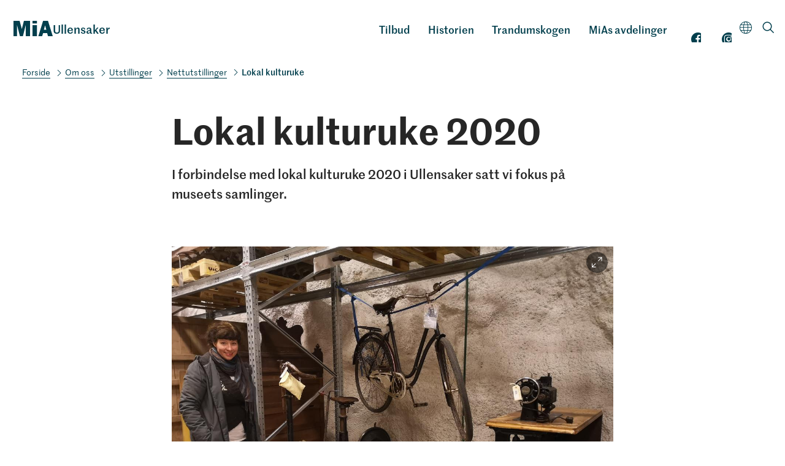

--- FILE ---
content_type: text/html; charset=utf-8
request_url: https://mia.no/ullensaker/mia.no/ullensaker/lokal-kulturuke
body_size: 7200
content:
<!DOCTYPE html><html data-ng-app="m24App" data-ng-controller="BodyCtrl" lang="no" data-fullscreen="false" data-basecss="2" id="portal"> <head><meta http-equiv="Content-Type" content="text/html; charset=UTF-8"><meta name="viewport" content="width=device-width,initial-scale=1.0"><meta http-equiv="X-UA-Compatible" content="IE=edge"><link rel="icon" href="https://ems.dimu.org/image/0331wTSsDt53?dimension=32"><title>Lokal kulturuke - Ullensaker</title><script>
      var MUSEUM24_PORTAL_VERSION = "2026.01.07 (2.6.2)";
      console.log("Museum24:Portal - 2026.01.07 (2.6.2) | v2");
  </script><meta name="description" content="I forbindelse med lokal kulturuke på Ullensaker ønsker Ullensaker museum å sette fokus på samlingen vår."><meta name="keywords" content="ullensaker museum, gardermoen, utstillinger, arrangement"><link rel="canonical" href="https://mia.no/ullensaker/mia.no/ullensaker/lokal-kulturuke"><meta property="og:description" content="I forbindelse med lokal kulturuke på Ullensaker ønsker Ullensaker museum å sette fokus på samlingen vår."><script data-cookieconsent="ignore" src="/assets/gen/js_head_packed.js?89c18018"></script><script src="/assets/js/noframework.waypoints.min.js"></script><link rel="stylesheet" type="text/css" href="/assets/gen/m24base2.css?65326023"><link rel="stylesheet" type="text/css" href="/assets/gen/m24site_standard1024.css?0e92f102"><link rel="stylesheet" type="text/css" href="/assets/design/site/31.css?m=81ca8352ff2599733016acc41a8b6501"><script>

      HAS_INTROSECTIONS = false; 

    </script><script>
!function(f,b,e,v,n,t,s){if(f.fbq)return;n=f.fbq=function(){n.callMethod?
n.callMethod.apply(n,arguments):n.queue.push(arguments)};if(!f._fbq)f._fbq=n;
n.push=n;n.loaded=!0;n.version='2.0';n.queue=[];t=b.createElement(e);t.async=!0;
t.src=v;s=b.getElementsByTagName(e)[0];s.parentNode.insertBefore(t,s)}(window,
document,'script','https://connect.facebook.net/en_US/fbevents.js');
fbq('init', '1668687023147121'); // Insert your pixel ID here.
fbq('track', 'PageView');
</script><noscript><img height="1" width="1" style="display:none" src="https://www.facebook.com/tr?id=1668687023147121&ev=PageView&noscript=1"></noscript><script defer data-domain="mia.no,rollup.museum24" event-solution="Museum24" event-site="ullensaker" event-siteurl="mia.no/ullensaker" event-siteid="31" event-sitename="Ullensaker" event-language="no" src="https://plausible.io/js/script.pageview-props.outbound-links.js"></script><script defer src="/assets/gen/m24_plausible_events.js?249c53e6"></script><script async src="https://www.googletagmanager.com/gtag/js?id=G-VECT1GSQ77"></script><script>
  window.dataLayer = window.dataLayer || [];
  function gtag(){dataLayer.push(arguments);}
  gtag('js', new Date());

  gtag('config', 'G-VECT1GSQ77');
</script><script>
    var slideconfig = {
      animation: 'slide',  //if 'fade' --> html structure chages a bit a design breaks.
      animationSpeed: '1000',
      slideshowSpeed: '5500'
    };
  </script></head> <body id="m24top" ng-click="closeFilters()" class="   template site--31 template--article theme-primary-light template--     pagetype-side "> <a tabindex="0" class="accessible" href="#main"> <span> Hopp til hovedinnhold </span> </a> <header data-version="2" data-header-type="standard" class="header" id="header" data-expanded="false"> <div class="header__grid header__grid--standard"> <div class="header__ident"> <a href="//mia.no/ullensaker" aria-labelledby="sitename" class="nav-home svg-logo"> <div class="header__logo"> <svg enable-background="new 0 0 425.2 164.8" id="logo" version="1.1" viewbox="0 0 425.2 164.8" x="0px" xml:space="preserve" y="0px"><g><g id="symbol"><path d="M179.6,164.8h-47.1V47.1H132l-30,117.7H69.8l-31-117.7h-0.5v117.7h-38V0h66.1L90,87.4h0.5L113.1,0h66.5V164.8z"></path><path d="M364.6,132.4h-44l-10.1,32.4h-41.1L320.6,0h53.3l51.6,164.8h-51.6L364.6,132.4z M355.9,96.3l-13.5-47.8L329,96.3H355.9z"></path><path d="M206.7,0.1h47.2v28.3h-47.2V0.1z M206.7,46.1h47.2l-0.1,118.4l-47,0.1L206.7,46.1z"></path></g></g></svg> </div> <div class="header__name" id="sitename"> Ullensaker </div> </a> </div> <div class="header__mobile_head"> <button class="button  button--toggle toggle--navigation toggle--navsearch" aria-labelledby="togglemenu_label" data-action="toggle-nav" aria-controls="header" aria-owns="header" aria-expanded="false"> <i class="button__icon"></i> <svg xmlns="http://www.w3.org/2000/svg" width="27" height="16" fill="#000" viewbox="0 0 27 16"><g transform="translate(-321 -54)"><path d="M15.935,14.563h-.723l-.256-.247a5.955,5.955,0,1,0-.64.64l.247.256v.723L19.137,20.5,20.5,19.137Zm-5.489,0a4.117,4.117,0,1,1,4.117-4.117A4.111,4.111,0,0,1,10.446,14.563Z" transform="translate(316.5 49.5)"></path><path d="M12.557,21H22.5V19H10.639ZM8.816,16H22.5V14H9.31ZM7.822,9l.995,2H22.5V9Z" transform="translate(325.5 46.682)"></path></g></svg> <b class="button__label" id="togglemenu_label"> <span>Meny</span> </b> </button> <div class="mobile__languages"> <button class="button  button--toggle  toggle--languages" id="toggle--languages" aria-label="Language" data-action="toggle-nav-section" aria-controls="mob_languages" aria-owns="languages" aria-expanded="false"> <i class="button__icon i-nav-languages"></i> <b class="button__label" data-label-expand="Språk: no" data-label-collapse="Velg språk:"> <span>Language</span> </b> </button> <ul class="nav-languages" id="mob_languages" data-expanded="false" aria-label="Language"> <li role="none"> <a class="nav-language" data-language="Norsk" href="//mia.no/ullensaker/no"> Norsk </a> </li> <li role="none"> <a class="nav-language" data-language="English" href="//mia.no/ullensaker/en"> English </a> </li> </ul> </div> </div> <div class="header_menu_container"> <div class="header__search"> <div class="nav-search" id="search"> <form class="form" role="search" action="//mia.no/ullensaker/m24-search"> <div class="form__input input--icon"> <input aria-label="Søkefelt for nettstedssøk" type="search" name="q" placeholder="Søk"> <i class="input__icon i-nav-search"></i> </div> </form> </div> </div> <nav class="header__menu"> <ul class="nav-menu" id="mainmenu" data-items="7"> <li class> <a href id="mainmenu-1" class="nav-item" aria-expanded="false" aria-haspopup="true" aria-controls="submenu-1" aria-owns="submenu-1" data-action="toggle-submenu"> Tilbud <div class="button  button--toggle  toggle--submenu"> <i class="button__icon"></i> </div> </a> <ul class="nav-submenu" id="submenu-1" data-expanded="false" aria-labelledby="mainmenu-1"> <li class> <a href="//mia.no/ullensaker/omvisning" class="submenu__link">Omvisning</a> </li> <li class> <a href="//mia.no/ullensaker/undervisning" class="submenu__link">Undervisningsopplegg</a> </li> <li class> <a href="//mia.no/ullensaker/samlingene" class="submenu__link">Samlingene</a> </li> <li class> <a href="//mia.no/ullensaker/ansatte" class="submenu__link">Kontakt oss</a> </li> </ul> </li> <li class> <a href="//mia.no/ullensaker/om" id="mainmenu-2" class="nav-item" aria-expanded="false" aria-haspopup="true" aria-controls="submenu-2" aria-owns="submenu-2" data-action="toggle-submenu"> Historien <div class="button  button--toggle  toggle--submenu"> <i class="button__icon"></i> </div> </a> <ul class="nav-submenu" id="submenu-2" data-expanded="false" aria-labelledby="mainmenu-2"> <li class> <a href="//mia.no/ullensaker/om" class="submenu__link">Om oss</a> </li> <li class> <a href="//mia.no/ullensaker/artikler" class="submenu__link">Historier fra Ullensaker</a> </li> <li class> <a href="//mia.no/ullensaker/utstillinger" class="submenu__link">Tidligere utstillinger</a> </li> </ul> </li> <li class> <a href="//mia.no/ullensaker/trandumskogen" id="mainmenu-3" class="nav-item" aria-expanded="false" aria-haspopup="true" aria-controls="submenu-3" aria-owns="submenu-3" data-action="toggle-submenu"> Trandumskogen <div class="button  button--toggle  toggle--submenu"> <i class="button__icon"></i> </div> </a> <ul class="nav-submenu" id="submenu-3" data-expanded="false" aria-labelledby="mainmenu-3"> <li class> <a href="//mia.no/ullensaker/trandumskogen" class="submenu__link">Trandumskogen under 2. verdenskrig</a> </li> <li class> <a href="//mia.no/ullensaker/gravene" class="submenu__link">Gravene</a> </li> <li class> <a href="https://mia.no/podkast/fra-grini-til-trandumskogen" class="nav-item " id="submenu-3-3"> Podkast </a> </li> </ul> </li> <li class> <a href="https://mia.no/#vaaremuseer" id="mainmenu-5" class="nav-item menu__link "> MiAs avdelinger </a> </li> <li class> <a href="https://facebook.com/Ullensaker-museum-85618927855/?ref=hl" id="mainmenu-6" class="nav-item menu__link "> Facebook </a> </li> <li class> <a href="https://instagram.com/ullensaker.museum/" id="mainmenu-7" class="nav-item menu__link "> Instagram </a> </li> </ul> </nav> <div class="focus__languages"> <button class="button  button--toggle  toggle--languages" id="toggle--languages" aria-label="Language" data-action="toggle-nav-section" aria-controls="languages" aria-owns="languages" aria-expanded="false"> <i class="button__icon i-nav-languages"></i> <b class="button__label" data-label-expand="Språk: no" data-label-collapse="Velg språk:"> <span>Language</span> </b> </button> <ul class="nav-languages" id="languages" data-expanded="false" aria-label="Language"> <li role="none"> <a class="nav-language" data-language="Norsk" href="//mia.no/ullensaker/no"> Norsk </a> </li> <li role="none"> <a class="nav-language" data-language="English" href="//mia.no/ullensaker/en"> English </a> </li> </ul> </div> <button class="button  button--toggle  toggle--search" data-action="toggle-search" aria-controls="search" aria-labelledby="togglesearch_label" aria-owns="search" aria-expanded="false"> <i class="button__icon i-nav-search"></i> <b class="button__label" id="togglesearch_label"> <span>Søk</span> </b> </button> </div> <div class="header__path"> <nav aria-label="Navigasjonssti" class="nav-path"> <p class="path__label" id="path-label_header">Du er her:</p> <ol aria-labelledby="path-label_header"> <li> <a href="//mia.no/ullensaker" class="path__link">Ullensaker</a> </li> <li> <i class="path__icon  i-chevron-right"></i> <a href="//mia.no/ullensaker/om" class="path__item">Om oss</a> </li> <li> <i class="path__icon  i-chevron-right"></i> <a href="//mia.no/ullensaker/utstillinger" class="path__item">Utstillinger</a> </li> <li> <i class="path__icon  i-chevron-right"></i> <a href="//mia.no/ullensaker/nettutstillinger" class="path__item">Nettutstillinger</a> </li> <li> <i class="path__icon  i-chevron-right"></i> <span class="path__current">Lokal kulturuke</span> </li> </ol> </nav> </div> </div> </div> </header> <main class="content" id="main" tabindex="-1"> <article class="article" id="top"> <div id="s-header" class="toc-target article__head skin__head     pad-top-auto pad-bottom-auto"> <div data-module="article__title" class="block  block--article__head txtalign--"> <div class="article__grid"> <div class="article__title "> <h1>Lokal kulturuke 2020 </h1> </div> <div class="article__leadtext "> <p> I forbindelse med lokal kulturuke 2020 i Ullensaker satt vi fokus på museets samlinger. </p> </div> </div> </div> </div> <section id="s-2" class="toc-target article__body skin__body   pad-top-auto pad-bottom-auto "> <div data-module="article__bodytext" id="b-21" class="block txtalign-- toc-target"> <div class="article__grid" data-layout="auto"> <div class="article__content layout--auto      " data-title-visible="false"> <div id="media--block-1_2" class="media article__media media-format--auto  media-layout--auto position--None" data-fullscreen="false" data-fullscreen-open="media--fullscreen" data-fullscreen-exit="article__media" data-animation="slide" data-slideshow-playing="false" data-slideshow-pages="1" data-media-details="false" data-media-thumbnails="false" data-media-zoom="false"> <ul class="media__list" data-action="media-details" data-parent="media--block-1_2"> <li class="media__item" id="media--block-1_2--1" data-page="1" data-thumb="https://ems.dimu.org/image/03349wJrm6Zm?dimensions=400x400"> <figure class="module module--media type--image format--auto layout--auto module--small"> <div class="module__grid skin-media _"> <div class="module__media   skin-media-auto" data-focus-x="0" data-focus-y="0"> <img src="https://ems.dimu.org/image/03349wJrm6Zm?dimension=1200x1200" srcset="
        https://ems.dimu.org/image/03349wJrm6Zm?dimension=600x600 800w,
        https://ems.dimu.org/image/03349wJrm6Zm?dimension=1200x1200 1400w,
        https://ems.dimu.org/image/03349wJrm6Zm?dimension=max 1800w" class="img-landscape slideimg" data-action="fullscreen-toggle" data-parent="media--block-1_2" data-page="1" data-clean_src="https://ems.dimu.org/image/03349wJrm6Zm" alt loading="lazy"> </div> <div class="module__content"> <div class="module__body"> <figcaption class="media__caption"> </figcaption> </div> </div> <div class="module__action"> <ul class="nav-fullscreen"> <li class="nav-fullscreen-open"> <button aria-label="Åpne i fullskjerm" class="button  button--fullscreen" data-action="fullscreen-toggle" data-parent="media--block-1_2" data-page="1" data-imgid="img_03349wJrm6Zm"> <i class="button__icon  i-nav-fullscreen"></i> </button> </li> <li class="nav-fullscreen-exit"> <button aria-label="Lukk fullskjerm" class="button  button--circle" data-action="fullscreen-toggle" data-parent="media--block-1_2" data-page="1"> <i class="button__icon i-nav-close"></i> </button> </li> </ul> </div> </div> </figure> </li> </ul> <div class="media__nav skin-media"> <ul class="nav-fullscreen"> <li class="nav-fullscreen-open"> <button aria-label="Åpne i fullskjerm" class="button  button--fullscreen" data-action="fullscreen-toggle" data-parent="media--block-1_2" data-page="1"> <i class="button__icon  i-nav-fullscreen"></i> </button> </li> <li class="nav-fullscreen-exit"> <button title="Lukk fullskjerm" aria-label="Lukk fullskjerm" class="button  button--circle" data-action="fullscreen-toggle" data-parent="media--block-1_2" data-page="1"> <i class="button__icon i-nav-close"></i> </button> </li> </ul> <ul class="nav-slideshow"> <li class="nav-prev"> <button aria-label="Forrige bilde" class="button" data-action="slideshow-prev" data-parent="media--block-1_2"> <i class="button__icon i-nav-left"></i> </button> </li> <li class="nav-next"> <button aria-label="Neste bilde" class="button" data-action="slideshow-next" data-parent="media--block-1_2"> <i class="button__icon i-nav-right"> </i> </button> </li> <li class="nav-details"> <button class="button  button--action" title="Åpne eller lukk bildetekst" aria-label="Åpne eller lukk bildetekst" data-action="media-details" data-parent="media--block-1_2"> <i class="button__icon i-nav-more"></i> <b class="button__label">Åpne eller lukk bildetekst</b> </button> </li> </ul> </div> </div> <div class="article__bodytext"> <div class="module__body"> <p>Den lokale kulturuka i Ullensaker kommune varte fra fredag 6. mars til søndag 15. mars. Ullensaker museum dukket ned i arkivene  og presenterte en ny gjenstand eller bilde fra museets samling hver dag i perioden.  </p><p>På bildet ser dere tidligere Stedsansvarlig på Ullensaker museum, Åse Mørk, ta en titt på noen av gjenstandene som oppbevares trygt og under ordnede forhold slik at de kan presenteres for publikum i fremtiden.</p><p>I blokkene under kan dere klikke dere videre og leser mer om ukedagenes temaer.</p><p><br></p> <ul class="module__buttons s-border"> <li> <a href="https://digitaltmuseum.no/search/?q=ullensaker&aq=type%3A%22thing%22%20owner%3F%3A%22AFM%22&o=0&n=1424" data-document class="module__button   " target="_blank" rel="noopener"> Se flere bilder fra samlingen </a> </li> </ul> </div> </div> </div> </div> </div> <div data-module="article__module" id="b-22" class="block txtalign--center toc-target"> <div class="article__grid blocktype--article__module"> <a title="Dag 1. Fellesmagasinet" class="module--link " href="//mia.no/ullensaker/dag-1-fellesmagasinet"> <div data-version="2" class="module  module--grid
         module--general
         module--banner
         module--l
         layout--img-left
         align--center
         valign--top
         skin-primary  skin-banner
         has-media        
         no-textbackground
         toc-target 
         module-- 
         linkstyle--module 
         "> <div class="module__grid   skin-primary  skin-banner has-media     video--"> <div class=" _objectfit_ module__media" style id="image_2_block_2" aria-hidden="true" data-focus-x="-0.48" data-focus-y="-0.61"> <img alt class=" pos-center" loading="lazy" srcset="
         https://ems.dimu.org/image/03349wJrm6Zq?dimension=600x600 800w,
         https://ems.dimu.org/image/03349wJrm6Zq?dimension=600x600 1200w,
         https://ems.dimu.org/image/03349wJrm6Zq?dimension=600x600 1600w" src="https://ems.dimu.org/image/03349wJrm6Zq?dimension=600x600" style="object-position:26.0% 80.5%"> </div> <div class="banner__overlaycontainer"> <div class="banner__controls" data-playing data-background="true"> </div> </div> <div class="module__content"> <div class="content__layout  image_2_block_2_contentBackground"> <div class="module__head"> <span class="banner__title"> <span class="modify--size"> <h2 class="hyphenate module__heading h-small t-normal f-default  ">Dag 1. Fellesmagasinet</h2> </span> </span> </div> <div class="module__body  t-small "> <p><br></p><p>Visste du at Museene i Akershus har et Fellesmagasin? </p><p><br></p> </div> <div class="module__foot  f-small "> </div> </div> </div> </div> </div> </a> </div> </div> <div data-module="article__module" id="b-23" class="block txtalign--center toc-target"> <div class="article__grid blocktype--article__module"> <a title="Dag 2. Ergometersykkel" class="module--link " href="//mia.no/ullensaker/dag-2"> <div data-version="2" class="module  module--grid
         module--general
         module--banner
         module--l-m
         layout--img-left
         align--center
         valign--top
         skin-primary  skin-banner
         has-media        
         no-textbackground
         toc-target 
         module-- 
         linkstyle--module 
         "> <div class="module__grid   skin-primary  skin-banner has-media     video--"> <div class=" _objectfit_ module__media" style id="image_2_block_3" aria-hidden="true" data-focus-x="0" data-focus-y="0"> <img alt class=" pos-center" loading="lazy" srcset="
         https://ems.dimu.org/image/03349wRUiYUZ?dimension=600x600 800w,
         https://ems.dimu.org/image/03349wRUiYUZ?dimension=600x600 1200w,
         https://ems.dimu.org/image/03349wRUiYUZ?dimension=600x600 1600w" src="https://ems.dimu.org/image/03349wRUiYUZ?dimension=600x600" style> </div> <div class="banner__overlaycontainer"> <div class="banner__controls" data-playing data-background="true"> </div> </div> <div class="module__content"> <div class="content__layout  image_2_block_3_contentBackground"> <div class="module__head"> <span class="banner__title"> <span class="modify--size"> <h2 class="hyphenate module__heading h-small t-normal f-default  ">Dag 2. Ergometersykkel</h2> </span> </span> </div> <div class="module__body  t-small "> <p><br></p><p>Vi har en litt spesiell treningsykkel i samlingen vår.</p> </div> <div class="module__foot  f-small "> </div> </div> </div> </div> </div> </a> </div> </div> <div data-module="article__module" id="b-24" class="block txtalign--center toc-target"> <div class="article__grid blocktype--article__module"> <a title="Dag 3. Globoid-boks" class="module--link " href="//mia.no/ullensaker/dag-3-globoidboks"> <div data-version="2" class="module  module--grid
         module--general
         module--banner
         module--l-m
         layout--img-left
         align--center
         valign--top
         skin-primary  skin-banner
         has-media        
         no-textbackground
         toc-target 
         module-- 
         linkstyle--module 
         "> <div class="module__grid   skin-primary  skin-banner has-media     video--"> <div class=" _objectfit_ module__media" style id="image_2_block_4" aria-hidden="true" data-focus-x="0" data-focus-y="0"> <img alt class=" pos-center" loading="lazy" srcset="
         https://ems.dimu.org/image/03349wRUiYUc?dimension=600x600 800w,
         https://ems.dimu.org/image/03349wRUiYUc?dimension=600x600 1200w,
         https://ems.dimu.org/image/03349wRUiYUc?dimension=600x600 1600w" src="https://ems.dimu.org/image/03349wRUiYUc?dimension=600x600" style> </div> <div class="banner__overlaycontainer"> <div class="banner__controls" data-playing data-background="true"> </div> </div> <div class="module__content"> <div class="content__layout  image_2_block_4_contentBackground"> <div class="module__head"> <span class="banner__title"> <span class="modify--size"> <h2 class="hyphenate module__heading h-small t-normal f-default  ">Dag 3. Globoid-boks</h2> </span> </span> </div> <div class="module__body  t-small "> <p><br></p><p>Globoid-boks fra Ullensaker bygdesamling.<br></p> </div> <div class="module__foot  f-small "> </div> </div> </div> </div> </div> </a> </div> </div> <div data-module="article__module" id="b-25" class="block txtalign--center toc-target"> <div class="article__grid blocktype--article__module"> <a title="Dag 4. Trau" class="module--link " href="//mia.no/ullensaker/dag-4-trau"> <div data-version="2" class="module  module--grid
         module--general
         module--banner
         module--l-m
         layout--img-left
         align--center
         valign--top
         skin-primary  skin-banner
         has-media        
         no-textbackground
         toc-target 
         module-- 
         linkstyle--module 
         "> <div class="module__grid   skin-primary  skin-banner has-media     video--"> <div class=" _objectfit_ module__media" style id="image_2_block_5" aria-hidden="true" data-focus-x="-0.66" data-focus-y="0.10"> <img alt class=" pos-center" loading="lazy" srcset="
         https://ems.dimu.org/image/03349wRUiYUd?dimension=600x600 800w,
         https://ems.dimu.org/image/03349wRUiYUd?dimension=600x600 1200w,
         https://ems.dimu.org/image/03349wRUiYUd?dimension=600x600 1600w" src="https://ems.dimu.org/image/03349wRUiYUd?dimension=600x600" style="object-position:17.0% 45.0%"> </div> <div class="banner__overlaycontainer"> <div class="banner__controls" data-playing data-background="true"> </div> </div> <div class="module__content"> <div class="content__layout  image_2_block_5_contentBackground"> <div class="module__head"> <span class="banner__title"> <span class="modify--size"> <h2 class="hyphenate module__heading h-small t-normal f-default  ">Dag 4. Trau</h2> </span> </span> </div> <div class="module__body  t-small "> <p><span><br></span></p><p><span>De gamle reparasjonene av dette trauet forteller oss om hvor verdifull denne gjenstanden har vært for de som eide og brukte den.</span><br></p> </div> <div class="module__foot  f-small "> </div> </div> </div> </div> </div> </a> </div> </div> <div data-module="article__module" id="b-26" class="block txtalign--center toc-target"> <div class="article__grid blocktype--article__module"> <a title="Dag 5. Hjulrokk" class="module--link " href="//mia.no/ullensaker/dag-5-hjulrokk"> <div data-version="2" class="module  module--grid
         module--general
         module--banner
         module--l-m
         layout--img-left
         align--center
         valign--top
         skin-primary  skin-banner
         has-media        
         no-textbackground
         toc-target 
         module-- 
         linkstyle--module 
         "> <div class="module__grid   skin-primary  skin-banner has-media     video--"> <div class=" _objectfit_ module__media" style id="image_2_block_6" aria-hidden="true" data-focus-x="0.01" data-focus-y="0.06"> <img alt class=" pos-center" loading="lazy" srcset="
         https://ems.dimu.org/image/02349wRUiYdR?dimension=600x600 800w,
         https://ems.dimu.org/image/02349wRUiYdR?dimension=600x600 1200w,
         https://ems.dimu.org/image/02349wRUiYdR?dimension=600x600 1600w" src="https://ems.dimu.org/image/02349wRUiYdR?dimension=600x600" style="object-position:50.5% 47.0%"> </div> <div class="banner__overlaycontainer"> <div class="banner__controls" data-playing data-background="true"> </div> </div> <div class="module__content"> <div class="content__layout  image_2_block_6_contentBackground"> <div class="module__head"> <span class="banner__title"> <span class="modify--size"> <h2 class="hyphenate module__heading h-small t-normal f-default  ">Dag 5. Hjulrokk</h2> </span> </span> </div> <div class="module__body  t-small "> <p><br></p><p>Hjulrokken vi presenterer her, er en av flere rokker vi har i Ullensaker Bygdesamling.<br></p> </div> <div class="module__foot  f-small "> </div> </div> </div> </div> </div> </a> </div> </div> <div data-module="article__module" id="b-27" class="block txtalign--center toc-target"> <div class="article__grid blocktype--article__module"> <a title="Dag 6. Morter og pistill" class="module--link " href="//mia.no/ullensaker/dag-6-morter-og-pistill"> <div data-version="2" class="module  module--grid
         module--general
         module--banner
         module--l-m
         layout--img-left
         align--center
         valign--top
         skin-primary  skin-banner
         has-media        
         no-textbackground
         toc-target 
         module-- 
         linkstyle--module 
         "> <div class="module__grid   skin-primary  skin-banner has-media     video--"> <div class=" _objectfit_ module__media" style id="image_2_block_7" aria-hidden="true" data-focus-x="0.08" data-focus-y="-0.14"> <img alt class=" pos-center" loading="lazy" srcset="
         https://ems.dimu.org/image/02349wRUiYdU?dimension=600x600 800w,
         https://ems.dimu.org/image/02349wRUiYdU?dimension=600x600 1200w,
         https://ems.dimu.org/image/02349wRUiYdU?dimension=600x600 1600w" src="https://ems.dimu.org/image/02349wRUiYdU?dimension=600x600" style="object-position:54.0% 57.0%"> </div> <div class="banner__overlaycontainer"> <div class="banner__controls" data-playing data-background="true"> </div> </div> <div class="module__content"> <div class="content__layout  image_2_block_7_contentBackground"> <div class="module__head"> <span class="banner__title"> <span class="modify--size"> <h2 class="hyphenate module__heading h-small t-normal f-default  ">Dag 6. Morter og pistill</h2> </span> </span> </div> <div class="module__body  t-small "> <p><br></p><p>Morter og pistill er et kjøkkenredskap som blir brukt til å knuse ingredienser som frø og krydder.<br></p> </div> <div class="module__foot  f-small "> </div> </div> </div> </div> </div> </a> </div> </div> <div data-module="article__module" id="b-28" class="block txtalign--center toc-target"> <div class="article__grid blocktype--article__module"> <a title="Dag 7. Vugge" class="module--link " href="//mia.no/ullensaker/dag-7-vugge"> <div data-version="2" class="module  module--grid
         module--general
         module--banner
         module--l-m
         layout--img-left
         align--center
         valign--top
         skin-primary  skin-banner
         has-media        
         no-textbackground
         toc-target 
         module-- 
         linkstyle--module 
         "> <div class="module__grid   skin-primary  skin-banner has-media     video--"> <div class=" _objectfit_ module__media" style id="image_2_block_8" aria-hidden="true" data-focus-x="-0.90" data-focus-y="-0.02"> <img alt class=" pos-center" loading="lazy" srcset="
         https://ems.dimu.org/image/02349wRUiYdV?dimension=600x600 800w,
         https://ems.dimu.org/image/02349wRUiYdV?dimension=600x600 1200w,
         https://ems.dimu.org/image/02349wRUiYdV?dimension=600x600 1600w" src="https://ems.dimu.org/image/02349wRUiYdV?dimension=600x600" style="object-position:5.0% 51.0%"> </div> <div class="banner__overlaycontainer"> <div class="banner__controls" data-playing data-background="true"> </div> </div> <div class="module__content"> <div class="content__layout  image_2_block_8_contentBackground"> <div class="module__head"> <span class="banner__title"> <span class="modify--size"> <h2 class="hyphenate module__heading h-small t-normal f-default  ">Dag 7. Vugge</h2> </span> </span> </div> <div class="module__body  t-small "> <p><br></p><p>En vugge er en spedbarnsseng som kan settes i vuggende bevegelse. Den er et gammelt møbel, og finnes i store deler av verden.<br></p> </div> <div class="module__foot  f-small "> </div> </div> </div> </div> </div> </a> </div> </div> <div data-module="article__module" id="b-29" class="block txtalign--center toc-target"> <div class="article__grid blocktype--article__module"> <a title="Dag 8. Skakekniv" class="module--link " href="//mia.no/ullensaker/dag-8-linbearbeiding-skakekniv"> <div data-version="2" class="module  module--grid
         module--general
         module--banner
         module--l-m
         layout--img-left
         align--center
         valign--top
         skin-primary  skin-banner
         has-media        
         no-textbackground
         toc-target 
         module-- 
         linkstyle--module 
         "> <div class="module__grid   skin-primary  skin-banner has-media     video--"> <div class=" _objectfit_ module__media" style id="image_2_block_9" aria-hidden="true" data-focus-x="-0.22" data-focus-y="-0.34"> <img alt class=" pos-center" loading="lazy" srcset="
         https://ems.dimu.org/image/03349wRUiYhs?dimension=600x600 800w,
         https://ems.dimu.org/image/03349wRUiYhs?dimension=600x600 1200w,
         https://ems.dimu.org/image/03349wRUiYhs?dimension=600x600 1600w" src="https://ems.dimu.org/image/03349wRUiYhs?dimension=600x600" style="object-position:39.0% 67.0%"> </div> <div class="banner__overlaycontainer"> <div class="banner__controls" data-playing data-background="true"> </div> </div> <div class="module__content"> <div class="content__layout  image_2_block_9_contentBackground"> <div class="module__head"> <span class="banner__title"> <span class="modify--size"> <h2 class="hyphenate module__heading h-small t-normal f-default  ">Dag 8. Skakekniv</h2> </span> </span> </div> <div class="module__body  t-small "> <p> </p> <p>Tidligere var produksjon av lin vanlig i Norge. Skakekniven var et av redskapene som ble brukt i prosessen med å få frem fibrene.</p> </div> <div class="module__foot  f-small "> </div> </div> </div> </div> </div> </a> </div> </div> <div data-module="article__module" id="b-210" class="block txtalign--center toc-target"> <div class="article__grid blocktype--article__module"> <a title="Dag 9. Blyant" class="module--link " href="//mia.no/ullensaker/dag-9-blyant"> <div data-version="2" class="module  module--grid
         module--general
         module--banner
         module--l-m
         layout--img-left
         align--center
         valign--top
         skin-primary  skin-banner
         has-media        
         no-textbackground
         toc-target 
         module-- 
         linkstyle--module 
         "> <div class="module__grid   skin-primary  skin-banner has-media     video--"> <div class=" _objectfit_ module__media" style id="image_2_block_10" aria-hidden="true" data-focus-x="-0.21" data-focus-y="0.42"> <img alt class=" pos-center" loading="lazy" srcset="
         https://ems.dimu.org/image/02349wRUiYnB?dimension=600x600 800w,
         https://ems.dimu.org/image/02349wRUiYnB?dimension=600x600 1200w,
         https://ems.dimu.org/image/02349wRUiYnB?dimension=600x600 1600w" src="https://ems.dimu.org/image/02349wRUiYnB?dimension=600x600" style="object-position:39.5% 29.0%"> </div> <div class="banner__overlaycontainer"> <div class="banner__controls" data-playing data-background="true"> </div> </div> <div class="module__content"> <div class="content__layout  image_2_block_10_contentBackground"> <div class="module__head"> <span class="banner__title"> <span class="modify--size"> <h2 class="hyphenate module__heading h-small t-normal f-default  ">Dag 9. Blyant</h2> </span> </span> </div> <div class="module__body  t-small "> <p><br></p><p>Blyant fra Faber-Castell. En av verdens største og eldste produsenter av blyanter, tegne-og skrivesaker, og kontorrekvisita. <br></p> </div> <div class="module__foot  f-small "> </div> </div> </div> </div> </div> </a> </div> </div> <div data-module="article__module" id="b-211" class="block txtalign--center toc-target"> <div class="article__grid blocktype--article__module"> <a title="Dag 10. Bygningene" class="module--link " href="//mia.no/ullensaker/dag-10-bygningene-pa-ullensaker-museum"> <div data-version="2" class="module  module--grid
         module--general
         module--banner
         module--l-m
         layout--img-left
         align--center
         valign--top
         skin-primary  skin-banner
         has-media        
         no-textbackground
         toc-target 
         module-- 
         linkstyle--module 
         "> <div class="module__grid   skin-primary  skin-banner has-media     video--"> <div class=" _objectfit_ module__media" style id="image_2_block_11" aria-hidden="true" data-focus-x="0.00" data-focus-y="-0.03"> <img alt class=" pos-center" loading="lazy" srcset="
         https://ems.dimu.org/image/02349weVJuJ2?dimension=600x600 800w,
         https://ems.dimu.org/image/02349weVJuJ2?dimension=600x600 1200w,
         https://ems.dimu.org/image/02349weVJuJ2?dimension=600x600 1600w" src="https://ems.dimu.org/image/02349weVJuJ2?dimension=600x600" style="object-position:50.0% 51.5%"> </div> <div class="banner__overlaycontainer"> <div class="banner__controls" data-playing data-background="true"> </div> </div> <div class="module__content"> <div class="content__layout  image_2_block_11_contentBackground"> <div class="module__head"> <span class="banner__title"> <span class="modify--size"> <h2 class="hyphenate module__heading h-small t-normal f-default  ">Dag 10. Bygningene</h2> </span> </span> </div> <div class="module__body  t-small "> <p><br></p><p>Bygningene ved museet er registrert, og informasjon og bilder er publisert på digitalt museum.</p> </div> <div class="module__foot  f-small "> </div> </div> </div> </div> </div> </a> </div> </div> </section> </article> </main> <footer class="footer" id="footer"> <div class="footer__grid"> <div class="footer__contact"> <div class="footer__address"> <strong class="contact__name">Ullensaker museum</strong> <span class="contact__address"> Tunvegen <span class="contact__place"> 2060 Gardermoen </span> </span> <span class="contact__phone"><strong>Telefon</strong> +47 4747 1980 </span> <span class="contact__email"><strong>E-post</strong> <a href="mailto:ullensaker.museum@mia.no"> ullensaker.museum@mia.no </a> </span> <span class="address__group_2"> <div class="footer__links"> <div class="privacy"> <a href="https://mia.no/personvern" target="_blank" class="privacy__link">Personvernerklæring og informasjonskapsler</a> </div> <div class="uu"> <a href="https://mia.no/personvern" target="_blank" class="uu__link">Tilgjengelighetserklæring</a> </div> </div> <span class="contact__copyright"> </span> </span> </div> <div class="footer__social"> <ul class="nav-social"> <li> <a aria-labelledby="facebooklink" rel="noreferrer" href="https://www.facebook.com/Ullensaker-museum-85618927855/?ref=hl" target="_blank" class="button  button--social"> <i class="button__icon i-social-facebook"></i><b id="facebooklink" class="button__label">Facebook</b> </a> </li> <li> <a aria-labelledby="instalink" rel="noreferrer" href="https://www.instagram.com/ullensaker.museum/" target="_blank" class="button  button--social"> <i class="button__icon i-social-instagram"></i><b id="instalink" class="button__label">Instagram</b> </a> </li> <li style="margin-top:auto;font-size:0"></li> </ul> </div> </div> <div class="footer__info"> <p></p> </div> <div class="footer__parent"> <a title="Gå til samarbeidsnettsted" href="http://mia.no" class="button  button--parent"> <i class="button__icon"> <svg version="1.1" x="0px" y="0px" viewbox="0 0 425.2 164.8" enable-background="new 0 0 425.2 164.8" xml:space="preserve" id="logo"><g> <g id="symbol"> <path d="M179.6,164.8h-47.1V47.1H132l-30,117.7H69.8l-31-117.7h-0.5v117.7h-38V0h66.1L90,87.4h0.5L113.1,0h66.5V164.8z"></path> <path d="M364.6,132.4h-44l-10.1,32.4h-41.1L320.6,0h53.3l51.6,164.8h-51.6L364.6,132.4z M355.9,96.3l-13.5-47.8L329,96.3H355.9z"></path> <path d="M206.7,0.1h47.2v28.3h-47.2V0.1z M206.7,46.1h47.2l-0.1,118.4l-47,0.1L206.7,46.1z"></path> </g> </g></svg> </i> <b class="button__label"> <span><p>Museene i Akershus</p></span> </b> </a> </div> </div> <a aria-label="Til toppen av siden" title="Til toppen av siden" class="scrollTopButton" href="#m24top"> <i class="button__icon i-nav-up"></i> </a> </footer> <script>
          //Check if <video> tag exist in DOM most effecient way
          document.addEventListener("DOMContentLoaded", function() {
            var videos = document.getElementsByTagName('video');
            if(videos.length > 0) {
                //Load hls.js
                var script = document.createElement('script');
                script.src = "/assets/js/hls.js";
                script.defer = true;
                document.head.appendChild(script);
            }
          });
    
        </script> <script data-cookieconsent="ignore" src="/assets/gen/js_packed_v2.js?e6de4a15"></script> <script data-cookieconsent="ignore" defer src="/assets/gen/js_packed_v2_defered.js?b6039906"></script> <script data-cookieconsent="ignore" src="/assets/gen/angular.js?13cbfd11"></script> <script src="/assets/js/m24/i18n/angular-locale_nb-no.js"></script> <script defer src="/assets/gen/m24_basics.js?3387a2b8"></script> </body> </html> 

--- FILE ---
content_type: text/css
request_url: https://mia.no/assets/design/site/31.css?m=81ca8352ff2599733016acc41a8b6501
body_size: 3188
content:
@font-face{font-family:"Marr Sans";src:url('/assets/design/fonts/MarrSans-Web/MarrSans-Thin-Web.eot?1445474948');src:url('/assets/design/fonts/MarrSans-Web/MarrSans-Thin-Web.eot?&1445474948#iefix') format('embedded-opentype'),url('/assets/design/fonts/MarrSans-Web/MarrSans-Thin-Web.woff?1445474948') format('woff'),url('/assets/design/fonts/MarrSans-Web/MarrSans-Thin-Web.ttf?1445474948') format('truetype'),url('/assets/design/fonts/MarrSans-Web/MarrSans-Thin-Web.svg?1445474948') format('svg');font-weight:100;font-style:normal}@font-face{font-family:"Marr Sans";src:url('/assets/design/fonts/MarrSans-Web/MarrSans-ThinItalic-Web.eot?1445474948');src:url('/assets/design/fonts/MarrSans-Web/MarrSans-ThinItalic-Web.eot?&1445474948#iefix') format('embedded-opentype'),url('/assets/design/fonts/MarrSans-Web/MarrSans-ThinItalic-Web.woff?1445474948') format('woff'),url('/assets/design/fonts/MarrSans-Web/MarrSans-ThinItalic-Web.ttf?1445474948') format('truetype'),url('/assets/design/fonts/MarrSans-Web/MarrSans-ThinItalic-Web.svg?1445474948') format('svg');font-weight:100;font-style:italic}@font-face{font-family:"Marr Sans";src:url('/assets/design/fonts/MarrSans-Web/MarrSans-Light-Web.eot?1445474948');src:url('/assets/design/fonts/MarrSans-Web/MarrSans-Light-Web.eot?&1445474948#iefix') format('embedded-opentype'),url('/assets/design/fonts/MarrSans-Web/MarrSans-Light-Web.woff?1445474948') format('woff'),url('/assets/design/fonts/MarrSans-Web/MarrSans-Light-Web.ttf?1445474948') format('truetype'),url('/assets/design/fonts/MarrSans-Web/MarrSans-Light-Web.svg?1445474948') format('svg');font-weight:300;font-style:normal}@font-face{font-family:"Marr Sans";src:url('/assets/design/fonts/MarrSans-Web/MarrSans-LightItalic-Web.eot?1445474948');src:url('/assets/design/fonts/MarrSans-Web/MarrSans-LightItalic-Web.eot?&1445474948#iefix') format('embedded-opentype'),url('/assets/design/fonts/MarrSans-Web/MarrSans-LightItalic-Web.woff?1445474948') format('woff'),url('/assets/design/fonts/MarrSans-Web/MarrSans-LightItalic-Web.ttf?1445474948') format('truetype'),url('/assets/design/fonts/MarrSans-Web/MarrSans-LightItalic-Web.svg?1445474948') format('svg');font-weight:300;font-style:italic}@font-face{font-family:"Marr Sans";src:url('/assets/design/fonts/MarrSans-Web/MarrSans-Regular-Web.eot?1445474948');src:url('/assets/design/fonts/MarrSans-Web/MarrSans-Regular-Web.eot?&1445474948#iefix') format('embedded-opentype'),url('/assets/design/fonts/MarrSans-Web/MarrSans-Regular-Web.woff?1445474948') format('woff'),url('/assets/design/fonts/MarrSans-Web/MarrSans-Regular-Web.ttf?1445474948') format('truetype'),url('/assets/design/fonts/MarrSans-Web/MarrSans-Regular-Web.svg?1445474948') format('svg');font-weight:400;font-style:normal}@font-face{font-family:"Marr Sans";src:url('/assets/design/fonts/MarrSans-Web/MarrSans-RegularItalic-Web.eot?1445474948');src:url('/assets/design/fonts/MarrSans-Web/MarrSans-RegularItalic-Web.eot?&1445474948#iefix') format('embedded-opentype'),url('/assets/design/fonts/MarrSans-Web/MarrSans-RegularItalic-Web.woff?1445474948') format('woff'),url('/assets/design/fonts/MarrSans-Web/MarrSans-RegularItalic-Web.ttf?1445474948') format('truetype'),url('/assets/design/fonts/MarrSans-Web/MarrSans-RegularItalic-Web.svg?1445474948') format('svg');font-weight:400;font-style:italic}@font-face{font-family:"Marr Sans";src:url('/assets/design/fonts/MarrSans-Web/MarrSans-Medium-Web.eot?1445474948');src:url('/assets/design/fonts/MarrSans-Web/MarrSans-Medium-Web.eot?&1445474948#iefix') format('embedded-opentype'),url('/assets/design/fonts/MarrSans-Web/MarrSans-Medium-Web.woff?1445474948') format('woff'),url('/assets/design/fonts/MarrSans-Web/MarrSans-Medium-Web.ttf?1445474948') format('truetype'),url('/assets/design/fonts/MarrSans-Web/MarrSans-Medium-Web.svg?1445474948') format('svg');font-weight:500;font-style:normal}@font-face{font-family:"Marr Sans";src:url('/assets/design/fonts/MarrSans-Web/MarrSans-MediumItalic-Web.eot?1445474948');src:url('/assets/design/fonts/MarrSans-Web/MarrSans-MediumItalic-Web.eot?&1445474948#iefix') format('embedded-opentype'),url('/assets/design/fonts/MarrSans-Web/MarrSans-MediumItalic-Web.woff?1445474948') format('woff'),url('/assets/design/fonts/MarrSans-Web/MarrSans-MediumItalic-Web.ttf?1445474948') format('truetype'),url('/assets/design/fonts/MarrSans-Web/MarrSans-MediumItalic-Web.svg?1445474948') format('svg');font-weight:500;font-style:italic}@font-face{font-family:"Marr Sans";src:url('/assets/design/fonts/MarrSans-Web/MarrSans-Semibold-Web.eot?1445474948');src:url('/assets/design/fonts/MarrSans-Web/MarrSans-Semibold-Web.eot?&1445474948#iefix') format('embedded-opentype'),url('/assets/design/fonts/MarrSans-Web/MarrSans-Semibold-Web.woff?1445474948') format('woff'),url('/assets/design/fonts/MarrSans-Web/MarrSans-Semibold-Web.ttf?1445474948') format('truetype'),url('/assets/design/fonts/MarrSans-Web/MarrSans-Semibold-Web.svg?1445474948') format('svg');font-weight:600;font-style:normal}@font-face{font-family:"Marr Sans";src:url('/assets/design/fonts/MarrSans-Web/MarrSans-SemiboldItalic-Web.eot?1445474948');src:url('/assets/design/fonts/MarrSans-Web/MarrSans-SemiboldItalic-Web.eot?&1445474948#iefix') format('embedded-opentype'),url('/assets/design/fonts/MarrSans-Web/MarrSans-SemiboldItalic-Web.woff?1445474948') format('woff'),url('/assets/design/fonts/MarrSans-Web/MarrSans-SemiboldItalic-Web.ttf?1445474948') format('truetype'),url('/assets/design/fonts/MarrSans-Web/MarrSans-SemiboldItalic-Web.svg?1445474948') format('svg');font-weight:600;font-style:italic}@font-face{font-family:"Marr Sans";src:url('/assets/design/fonts/MarrSans-Web/MarrSans-Bold-Web.eot?1445474948');src:url('/assets/design/fonts/MarrSans-Web/MarrSans-Bold-Web.eot?&1445474948#iefix') format('embedded-opentype'),url('/assets/design/fonts/MarrSans-Web/MarrSans-Bold-Web.woff?1445474948') format('woff'),url('/assets/design/fonts/MarrSans-Web/MarrSans-Bold-Web.ttf?1445474948') format('truetype'),url('/assets/design/fonts/MarrSans-Web/MarrSans-Bold-Web.svg?1445474948') format('svg');font-weight:700;font-style:normal}@font-face{font-family:"Marr Sans";src:url('/assets/design/fonts/MarrSans-Web/MarrSans-BoldItalic-Web.eot?1445474948');src:url('/assets/design/fonts/MarrSans-Web/MarrSans-BoldItalic-Web.eot?&1445474948#iefix') format('embedded-opentype'),url('/assets/design/fonts/MarrSans-Web/MarrSans-BoldItalic-Web.woff?1445474948') format('woff'),url('/assets/design/fonts/MarrSans-Web/MarrSans-BoldItalic-Web.ttf?1445474948') format('truetype'),url('/assets/design/fonts/MarrSans-Web/MarrSans-BoldItalic-Web.svg?1445474948') format('svg');font-weight:700;font-style:italic}@font-face{font-family:"Marr Sans";src:url('/assets/design/fonts/MarrSans-Web/MarrSans-UltraBlack-Web.eot?1445474948');src:url('/assets/design/fonts/MarrSans-Web/MarrSans-UltraBlack-Web.eot?&1445474948#iefix') format('embedded-opentype'),url('/assets/design/fonts/MarrSans-Web/MarrSans-UltraBlack-Web.woff?1445474948') format('woff'),url('/assets/design/fonts/MarrSans-Web/MarrSans-UltraBlack-Web.ttf?1445474948') format('truetype'),url('/assets/design/fonts/MarrSans-Web/MarrSans-UltraBlack-Web.svg?1445474948') format('svg');font-weight:900;font-style:normal}@font-face{font-family:"Marr Sans";src:url('/assets/design/fonts/MarrSans-Web/MarrSans-UltraBlackItalic-Web.eot?1445474948');src:url('/assets/design/fonts/MarrSans-Web/MarrSans-UltraBlackItalic-Web.eot?&1445474948#iefix') format('embedded-opentype'),url('/assets/design/fonts/MarrSans-Web/MarrSans-UltraBlackItalic-Web.woff?1445474948') format('woff'),url('/assets/design/fonts/MarrSans-Web/MarrSans-UltraBlackItalic-Web.ttf?1445474948') format('truetype'),url('/assets/design/fonts/MarrSans-Web/MarrSans-UltraBlackItalic-Web.svg?1445474948') format('svg');font-weight:900;font-style:italic}[lang="no"] a.path__link:first-child:before{content:"Forside";font-size:14px;border-bottom:1px solid}a.path__link:first-child{font-size:0;border-bottom:0}html{--font-content:"Marr sans",sans-serif;--site-text-color:#262626;--site-header-name:block;--site-header-logo-width:clamp(60px,5vw,75px);--site-header-name-size:clamp(19px,1.5vw,23px);--site-header-logo-margin-top:1.75rem;--site-header-logo-margin-bottom:1.5rem;--site-header-logo-margin-left:clamp(16px,1.75vw,28px);--mobile-menu-height:77px;--header-path-color:#023f4d;--header-path-left:clamp(20px,2.5vw,28px);--header-path-opacity:.85;--site-header-text-color:#023f4d;--site-footer-parentlogo-height:40px;--site-footer-strong-weight:600;--special-opacity:.95;--banner-auto-align:center;--banner-auto-align-links:center;--banner-auto-valign:center;--banner-title-weight:600;--banner-insert-transform:normal;--banner-insert-font-weight:600;--article-h1-weight:600;--article-h1-size:3.25em;--article-h1-mobile-size:2.25em;--article-h1-margin-bottom:.25em;--article-h1-margin-top:1em;--section-title-size:2.25em;--section-title-weight:600;--article-h2-weight:600;--article-h2-size:1.75em;--article-insertTitle-weight:500;--contentbox-title-weight:600;--card-title-font-weight:600;--museum-color:#023f4d;--museum-color-text:#fff;--skin-bg-button:#000;--skin-txt-button:#fff;--button-transform:uppercase;--button-arrow:none;--button-radius:0;--button-padding:.5em 1em}.template{--site-footer-background:var(--museum-color);--site-footer-text:var(--museum-color-text);--site-header-expanded-background-color:var(--museum-color);--site-header-expanded-text-color:var(--museum-color-text);--megamenu-padding:0;--megamenu-item-padding:1rem;--megamenu-item-border-bottom-color:rgba(255,255,255,0.15);--megamenu-sub-background:rgba(255,255,255,0.1);--megamenu-focus-text-decoration:underline}@media(min-width:1024px){.header__menu{margin-right:0}.toggle--languages{margin-left:0}.header__search [data-expanded=true] .form__input{--site-header-background-color:#fff}.header__ident .nav-home{gap:.5rem}html{--site-header-name-size:clamp(18px,1.5vw,23px)}}@media(min-width:1064px){.header__ident .nav-home{gap:.75rem}}.article__leadtext p{font-weight:500}.header__logo svg *{fill:#023f4d}[data-expanded="true"] .header__logo svg *,.footer__parent svg *{fill:var(--museum-color-text,#fff) !important}.nav-overlay{display:none}@media screen and (max-width:600px){.template{--button-font-size:.8em}}@media(min-width:1024px){.i-nav-languages{font-size:20px;margin-top:0}}.header__mega_container .mega__search .nav-search{padding-top:1em}.header__elements_container{padding-top:.5em}@media(min-width:768px){.template{--site-header-logo-margin-top:2rem;--site-header-logo-margin-bottom:1.75rem}.header__mega_container .mega__search .nav-search{padding-top:1em}.header__menu{padding-top:1.5em}}.header__name{max-width:62vw;line-height:1}@media(min-width:768px){[class*="row--grid"] .module--medium .module__head .card-title{font-size:1.35em;margin-bottom:.5em;margin-top:.5em}[class*="row--grid"] .module--large .module__head .card-title{font-size:1.75em;margin-bottom:.5em;margin-top:.5em}}.module--banner .module__heading{margin-bottom:.15em}.introSection .transparent .skin.skin-banner .module__content{--skin-txt:#fff;--skin-body:#fff}.introSection .module--banner.no-media{min-height:unset !important}.article__body .block__intro{margin-bottom:1.5em}.article__body .block:first-child .article__bodytext h2{margin-top:1em}.template.theme-no-breadcrumbs{--header-path-display:none}.template.theme-white-breadcrumbs{--header-path-color:#fff}.theme-secondary-light .header__path,.theme-primary .header__path,.theme-primary-light .header__path,.theme-default .header__path{background:#fff;opacity:1}.theme-overlayheader .header svg path{fill:#fff}.template.theme-overlayheader .header[data-expanded="false"]{--site-header-text-color:#fff;--site-header-background-color:transparent;--focusmenu-background:rgba(0,0,0,0.4);--focusmenu-border-radius:4px}.template[class*="theme-overlayheader"] .header{position:absolute}.template.theme-overlayheader-txt-dark .header[data-expanded="false"]{--site-header-text-color:#023f4d;--overlayheader-text:#023f4d;--site-header-background-color:transparent;--focusmenu-background:rgba(255,255,255,0.75);background:transparent}.theme-overlayheader-txt-dark .header svg path{fill:#023f4d}.theme-overlayheader-txt-dark .header__path{display:none}@media(min-width:1024px){.header__menu ul.nav-menu>li a[href*="facebook.com"],.header__menu ul.nav-menu>li a[href*="instagram.com"]{padding:1.1em;margin-right:.4rem;margin-left:.4rem}}.skin-nordre-oyeren.skin-banner.has-media.layout--img{--skin-bg:transparent;--skin-rgb:1 0 0 / 0;--skin-txt:#fff;--skin-body:#fff;--skin-bg-button:#fff;--skin-txt-button:#000;--skin-border-button:#fff}.skin.skin-contentbox{--contentbox-border:2px solid #000}.skin-white,.section.skin-mia,.skin-card,.skin{--skin-bg:#fff;--skin-rgb:255 255 255;--skin-txt:#000;--skin-body:#000;--skin-bg-button:#000;--skin-txt-button:#fff;--skin-border-button:#000;--contentbox-border:2px solid #000}.skin_white-museum-button{--skin-bg:#fff;--skin-rgb:255 255 255;--skin-txt:#000;--skin-body:#000;--skin-bg-button:var(--museum-color,#000);--skin-txt-button:var(--museum-color-text,#fff);--skin-border-button:var(--museum-color,#000);--contentbox-border:2px solid var(--museum-color,#000)}.skin_white-antrasit{--skin-bg:#fff;--skin-rgb:255 255 255;--skin-txt:#023f4d;--skin-body:#023f4d;--skin-bg-button:#023f4d;--skin-txt-button:#fff;--skin-border-button:#023f4d;--contentbox-border:2px solid #023f4d}.skin-black,.layout--img .skin-transparent.skin-banner.has-media,.layout--img .skin-banner.has-media.has-textbackground,.layout--img .skin-alternative-1.skin-banner.has-media,.layout--img .skin-alternative-2.skin-banner.has-media,.layout--img .skin-map.has-media,.layout--img .skin-map-anthracite.has-media,.layout--img .no-skin.skin-banner.has-media,.layout--img .skin.skin-banner.has-media,.layout--img .skin-mia.skin-banner.has-media,.layout--img .skin-primary.skin-banner.has-media,.layout--img .skin-secondary.skin-banner.has-media{--skin-bg:#000;--skin-rgb:1 0 0;--skin-txt:#fff;--skin-body:#fff;--skin-bg-button:#fff;--skin-txt-button:#000;--skin-border-button:#fff}.skin-black-museum-button{--skin-bg:#000;--skin-rgb:1 0 0;--skin-txt:#fff;--skin-body:#fff;--skin-bg-button:var(--museum-color,#fff);--skin-txt-button:var(--museum-color-text,#000);--skin-border-button:var(--museum-color,#fff)}.skin-antrasit,.skin.skin-site-50,.skin-mia,.events .site-0 .module__content{--skin-bg:#023f4d;--skin-rgb:2 63 77;--skin-txt:#fff;--skin-body:#fff;--skin-bg-button:#fff;--skin-txt-button:#000;--skin-border-button:#fff}.skin-dark-grey,.skin.skin-site-34{--skin-bg:#575756;--skin-rgb:87 87 86;--skin-txt:#fff;--skin-body:#fff;--skin-bg-button:#fff;--skin-txt-button:#000;--skin-border-button:#fff}.skin-light-grey,.skin-map,.skin.skin-banner{--skin-bg:#dadad9;--skin-rgb:217 217 217;--skin-txt:#000;--skin-body:#000;--skin-bg-button:#000;--skin-txt-button:#fff;--skin-border-button:#000}.skin-light-blue,.skin.skin-site-65,.skin.skin-site-46,.skin.skin-site-35{--skin-bg:#9cc;--skin-rgb:153 204 204;--skin-txt:#000;--skin-body:#000;--skin-bg-button:#000;--skin-txt-button:#fff;--skin-border-button:#000}.skin-mint,.skin.skin-site-39,.skin.skin-site-41{--skin-bg:#91f0d2;--skin-rgb:145 240 210;--skin-txt:#000;--skin-body:#000;--skin-bg-button:#000;--skin-txt-button:#fff;--skin-border-button:#000}.skin-teal,.skin.skin-site-27{--skin-bg:#008383;--skin-rgb:8 146 146;--skin-txt:#fff;--skin-body:#fff;--skin-bg-button:#fff;--skin-txt-button:#000;--skin-border-button:#fff}.skin-dirty-blue{--skin-bg:#1c7e8e;--skin-rgb:26 126 142;--skin-txt:#fff;--skin-body:#fff;--skin-bg-button:#fff;--skin-txt-button:#000;--skin-border-button:#fff}.skin-blue{--skin-bg:#3261e2;--skin-rgb:50 65 226;--skin-txt:#fff;--skin-body:#fff;--skin-bg-button:#fff;--skin-txt-button:#000;--skin-border-button:#fff}.skin-deep-blue{--skin-bg:#007bc0;--skin-rgb:0 123 192;--skin-txt:#fff;--skin-body:#fff;--skin-bg-button:#fff;--skin-txt-button:#000;--skin-border-button:#fff}.skin-purple,.skin.skin-site-31{--skin-bg:#5e3186;--skin-rgb:94 49 134;--skin-txt:#fff;--skin-body:#fff;--skin-bg-button:#fff;--skin-txt-button:#000;--skin-border-button:#fff}.skin-burgundy,.skin.skin-site-32,.skin.skin-site-47{--skin-bg:#802f41;--skin-rgb:128 47 65;--skin-txt:#fff;--skin-body:#fff;--skin-bg-button:#fff;--skin-txt-button:#000;--skin-border-button:#fff}.skin-red,.skin.skin-site-40,.skin.skin-site-42{--skin-bg:#e13020;--skin-rgb:255 48 32;--skin-txt:#fff;--skin-body:#fff;--skin-bg-button:#fff;--skin-txt-button:#000;--skin-border-button:#fff}.skin-intense-pink{--skin-bg:#d7327f;--skin-rgb:215 50 127;--skin-txt:#fff;--skin-body:#fff;--skin-bg-button:#fff;--skin-txt-button:#000;--skin-border-button:#fff}.skin-pink,.skin.skin-site-37{--skin-bg:#cd91a6;--skin-rgb:205 145 166;--skin-txt:#000;--skin-body:#000;--skin-bg-button:#000;--skin-txt-button:#fff;--skin-border-button:#000}.skin-pastel-orange,.skin.skin-site-49{--skin-bg:#ea8b6f;--skin-rgb:34 139 111;--skin-txt:#000;--skin-body:#000;--skin-bg-button:#000;--skin-txt-button:#fff;--skin-border-button:#000}.skin-orange{--skin-bg:#f07e26;--skin-rgb:240 126 38;--skin-txt:#000;--skin-body:#000;--skin-bg-button:#000;--skin-txt-button:#fff;--skin-border-button:#000}.skin-old-yellow,.skin.skin-site-33,.skin.skin-site-36,.skin.skin-site-45{--skin-bg:#dfab3b;--skin-rgb:223 171 59;--skin-txt:#000;--skin-body:#000;--skin-bg-button:#000;--skin-txt-button:#fff;--skin-border-button:#000}.skin-pastel-yellow{--skin-bg:#ff9;--skin-rgb:255 255 153;--skin-txt:#000;--skin-body:#000;--skin-bg-button:#000;--skin-txt-button:#fff;--skin-border-button:#000}.skin-linnen{--skin-bg:#f0e6de;--skin-rgb:237 229 222;--skin-txt:#000;--skin-body:#000;--skin-bg-button:#000;--skin-txt-button:#fff;--skin-border-button:#000}.skin-light-brown{--skin-bg:#9b7c67;--skin-rgb:155 124 103;--skin-txt:#000;--skin-body:#000;--skin-bg-button:#000;--skin-txt-button:#fff;--skin-border-button:#000}.skin-timber,.skin.skin-site-44{--skin-bg:#827270;--skin-rgb:130 114 112;--skin-txt:#fff;--skin-body:#fff;--skin-bg-button:#fff;--skin-txt-button:#000;--skin-border-button:#fff}.skin-moss-green{--skin-bg:#47815b;--skin-rgb:71 129 91;--skin-txt:#fff;--skin-body:#fff;--skin-bg-button:#fff;--skin-txt-button:#000;--skin-border-button:#fff}.skin-seagrass,.skin.skin-site-1,.skin.skin-site-43{--skin-bg:#a8cb63;--skin-rgb:153 204 102;--skin-txt:#000;--skin-body:#000;--skin-bg-button:#000;--skin-txt-button:#fff;--skin-border-button:#000}.skin-roaldamundsen-blue,.skin.skin-site-99{--skin-bg:#26587b;--skin-rgb:38 88 123;--skin-txt:#fff;--skin-body:#fff;--skin-bg-button:#fff;--skin-txt-button:#000;--skin-border-button:#fff}.skin-klein-blue,.skin.skin-site-229{--skin-bg:#2d4495;--skin-rgb:45 68 149;--skin-txt:#fff;--skin-body:#fff;--skin-bg-button:#fff;--skin-txt-button:#000;--skin-border-button:#fff}.skin-soft-lime{--skin-bg:#d2e39b;--skin-rgb:210 227 155;--skin-txt:#000;--skin-body:#000;--skin-bg-button:#000;--skin-txt-button:#fff;--skin-border-button:#000}.skin-tangerine{--skin-bg:#d9540c;--skin-rgb:217 84 12;--skin-txt:#000;--skin-body:#000;--skin-bg-button:#000;--skin-txt-button:#fff;--skin-border-button:#000}.template{--museum-color:#5e3186;--museum-color-text:#fff}.skin-purple,.skin-primary{--skin-bg:#5e3186;--skin-rgb:94 49 134;--skin-txt:#fff;--skin-body:#fff;--skin-bg-button:#fff;--skin-txt-button:#000;--skin-border-button:#fff}/* SKIN:  Antrasit
    title:  Antrasit
    class: skin-antrasit
    scope: card,grid
    rgb:  rgb(2, 63, 77)
    hex: #023F4D
    txt: #fff
*/
/* SKIN:  Dark Grey
    title:  Dark Grey
    class: skin-dark-grey
    scope: card,grid
    rgb:  rgb(87, 87, 86)
    hex: #575756
    txt: #fff
*/
/* SKIN:  Light Grey
    title:  Light Grey
    class: skin-light-grey
    scope: card,grid
    rgb:  rgb(217, 217, 217)
    hex: #DADAD9
    txt: #000
*/
/* SKIN:  Linnen
    title:  Linnen
    class: skin-linnen
    scope: card,grid
    rgb:  rgb(237, 229, 222)
    hex: #F0E6DE
    txt: #000
*/
/* SKIN: White
    title: White
    class: skin-white
    scope: card,grid
    rgb:  rgb(255, 255, 255)
    hex: #fff
    txt: #000
*/
/* SKIN:  White Museum Button
    title:  White Museum Button
    class: skin_white-museum-button
    scope: card,grid
    rgb:  rgb(255, 255, 255)
    hex: #fff
    txt: #000
*/
/* SKIN: White Antrasit
    title: White Antrasit
    class: skin_white-antrasit
    scope: card,grid
    rgb:  rgb(255, 255, 255)
    hex: #fff
    txt: #023F4D
*/
/* SKIN:  Black
    title:  Black
    class: skin-black
    scope: card,grid
    rgb:  rgb(0, 0, 0)
    hex: #000
    txt: #fff
*/
/* SKIN:  Black Museum Button
    title:  Black Museum Button
    class: skin-black-museum-button
    scope: card,grid
    rgb:  rgb(0, 0, 0)
    hex: #000
    txt: #fff
*/

/*# sourceMappingURL=mia.2.skins.common.imports.css.map */